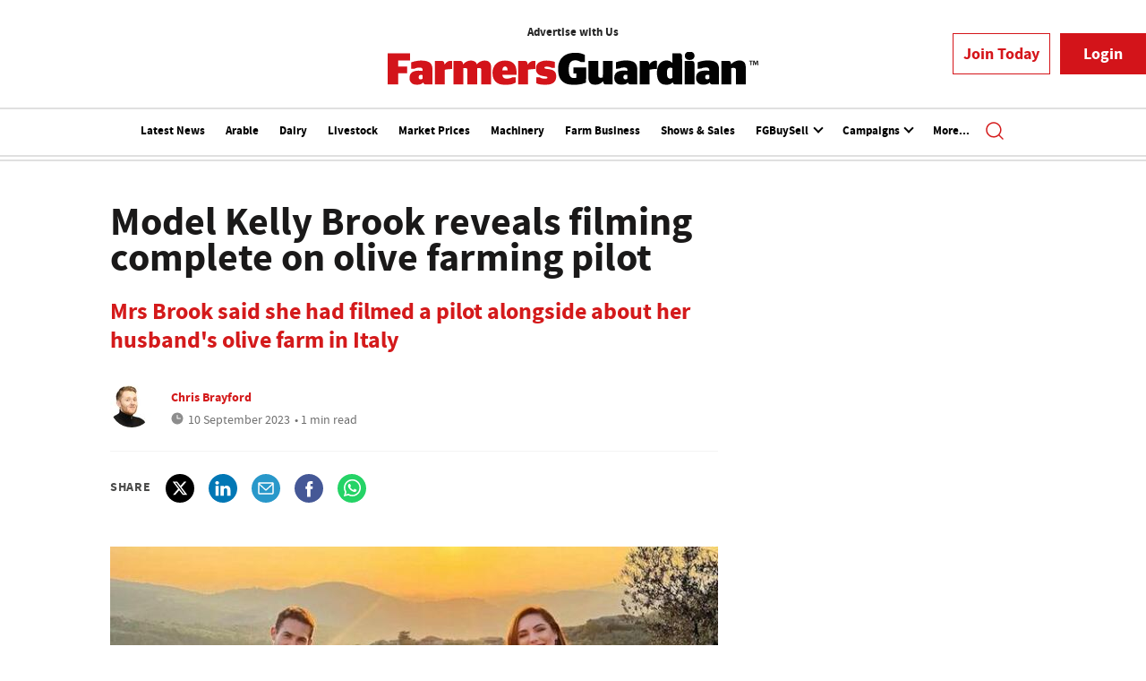

--- FILE ---
content_type: text/html; charset=utf-8
request_url: https://www.farmersguardian.com/news/4124199/model-kelly-brook
body_size: 17960
content:
<!DOCTYPE html>
<html class="no-js" itemscope itemtype="https://schema.org/WebPage" lang="en" prefix="og: https://ogp.me/ns#">

<head>
    <meta name="Powered By" content="Kreatio Platform" />
  <link rel="canonical" href="https://www.farmersguardian.com/news/4124199/model-kelly-brook"/>
  <!-- Plugin: FlipClock.JS -->
  <link rel="stylesheet" href="https://assets.farmersguardian.com/production/agriconnect/plugins/flipclock/flipclock.css">
  <script src="https://assets.farmersguardian.com/production/agriconnect/plugins/flipclock/flipclock.js"></script>
  <!-- End Plugin: FlipClock.JS -->
  



	<script>
		universal_variable_string = '{"page":{"url":"https://www.farmersguardian.com/news/4124199/model-kelly-brook","title":"Model Kelly Brook reveals filming complete on olive farming pilot","description":"","type":"article","category":"entertainment","premain":"farm-life","parentcategory":"farm-life","id":"4124199","environment":"live","site":"Farmers Guardian","platform":"Desktop","subtype":null},"content":{"article":"news","source":"Farmers Guardian","author":"chris-brayford","medium":"text","published":"2023-09-10T12:00:25+01:00","tag":[],"image":"https://image.chitra.live/api/v1/wps/b5c1a9c/551e104a-d684-4f2b-9672-dd4e409c4977/4/Kelly-Brook-185x114.jpeg","restriction":"default","barrier":"free","content_word_count":146}}';
	</script>

  <!-- Google Tag Manager -->
  <script>(function (w, d, s, l, i) {
      w[l] = w[l] || [];
      w[l].push({
          'gtm.start':
              new Date().getTime(), event: 'gtm.js'
      });
      var f = d.getElementsByTagName(s)[0],
          j = d.createElement(s), dl = l != 'dataLayer' ? '&l=' + l : '';
      j.async = true;
      j.src =
          'https://www.googletagmanager.com/gtm.js?id=' + i + dl;
      f.parentNode.insertBefore(j, f);
  })(window, document, 'script', 'dataLayer', 'GTM-WDVL9Z7S');</script>
  <!-- End Google Tag Manager -->
  <link rel="shortcut icon" href="https://assets.kreatio.net/farmers_guardian/icons/fg_favicon.ico" type="image/png">
  <link rel="preconnect" href="https://fonts.gstatic.com">
  <link href="https://fonts.googleapis.com/css2?family=Source+Sans+Pro:wght@300;400;600;700&display=swap" rel="stylesheet">
  <link rel="stylesheet" media="all" href="https://assets.kreatio.net/farmers_guardian/application-4eab305f235a6e84b3c405da2700933d52ba2d8d1b4aed2c261f6da78d786466.css"/>
  <!-- Google Tag Manager -->
<script>(function(w,d,s,l,i){w[l]=w[l]||[];w[l].push({'gtm.start':
        new Date().getTime(),event:'gtm.js'});var f=d.getElementsByTagName(s)[0],
    j=d.createElement(s),dl=l!='dataLayer'?'&l='+l:'';j.async=true;j.src=
    'https://www.googletagmanager.com/gtm.js?id='+i+dl;f.parentNode.insertBefore(j,f);
})(window,document,'script','dataLayer','GTM-TR6HGM');</script>
<!-- End Google Tag Manager -->
  <link rel="syndication-source" href="/news/4124199/model-kelly-brook" >
  <link rel="original-source" href="/news/4124199/model-kelly-brook" >
<meta http-equiv="Content-Type" content="text/html;charset=utf-8">
<meta http-equiv="X-UA-Compatible" content="IE=Edge">
<meta name="viewport" content="width=device-width, initial-scale=1.0">
<meta name="format-detection" content="telephone=no">
<meta name="HandheldFriendly" content="True">
  <meta name="google-site-verification" content="2G9fXBd-F353IzgexO1fzfh47jhZrKoGifYG_leYo24" />  <meta name="msvalidate.01" content="EBEF18626E74108AF52FD6A90AA49369" />  <title>Model Kelly Brook reveals filming complete on olive farming pilot | Farm News | Farmers Guardian </title>
  <meta name="description" content="Mrs Brook said she had filmed a pilot alongside about her husband&#39;s olive farm in Italy" >
  <meta name="keywords" content="Entertainment, ">

<meta name="generator" content="Kreatio Platform" >

  <meta name="DCSext.topics" content="">
  <meta property="article:modified_time" content="2023-09-10T12:00:36+01:00" >
  <meta property="article:published_time" content="2023-09-10T12:00:25+01:00">
  <meta name="news_keywords" content="Entertainment ,">
  <meta http-equiv="Set-Cookie" content="last_page_viewed=https://www.farmersguardian.com/news/4124199/model-kelly-brook;path=/;expires=2026-01-20 11:19:01 +0000;domain=.farmersguardian.com;"/>
    <meta http-equiv="Set-Cookie" content="last_visited_page=/news/4124199/model-kelly-brook;path=/;expires=2026-01-20 11:19:02 +0000;domain=.farmersguardian.com;">

<meta name="msapplication-TileImage" content="https://www.farmersguardian.com/png/favicons/mstile-144x144.png?100518">
<meta name="msapplication-TileColor" content="#">
<meta property="og:title" content="Model Kelly Brook reveals filming complete on olive farming pilot ">
<meta property="og:type" content="article">
<meta property="og:url" content="https://www.farmersguardian.com/news/4124199/model-kelly-brook">
  <meta property="og:image" content="https://image.chitra.live/api/v1/wps/49933e0/551e104a-d684-4f2b-9672-dd4e409c4977/4/Kelly-Brook-370x229.jpeg">
<meta property="og:site_name" content="">
  <meta property="og:description" content="Mrs Brook said she had filmed a pilot alongside about her husband&#39;s olive farm in Italy">
  <meta name="twitter:card" content="summary_large_image" />  <meta name="twitter:domain" content="//www.farmersguardian.com/" />  <meta name="twitter:url" content="https://www.farmersguardian.com/news/4124199/model-kelly-brook" />  <meta name="twitter:image" content="https://image.chitra.live/api/v1/wps/49933e0/551e104a-d684-4f2b-9672-dd4e409c4977/4/Kelly-Brook-370x229.jpeg" />  <meta name="twitter:description" content="Mrs Brook said she had filmed a pilot alongside about her husband&#39;s olive farm in Italy" />  <meta itemprop="headline" content="Model Kelly Brook reveals filming complete on olive farming pilot">
  <meta itemprop="description" content="A model, businesswoman, actor, and media personality has revealed she has filmed a project which will explore her connection to olive oil farming.

Kelly Brook, voted FHM&#39;s ‘sexiest woman of the year&#39; in 2005, said she filmed a pilot alongside her husband, Jeremy Parisi, to divulge about his family&#39;s olive farm in central Italy last year.  











View this post on Instagram

A post shared by Kelly Brook (@iamkb)

Having appeared on the likes of Strictly Come Dancing, Britain&#39;s Got Talent, 2003&#39;s The Italian Job and The Big Breakfast, Mrs Brook has said she was looking forward to learning more about farming olive oil.

Now a co-presenter on Heart London, Mrs Brook confirmed the pilot has not yet been made into a show for television but said it would be a ‘dream&#39; to share the ‘beauty&#39; of Italy and the olive harvest captured during filming.   ">
  <meta itemprop="image" content="https://image.chitra.live/api/v1/wps/49933e0/551e104a-d684-4f2b-9672-dd4e409c4977/4/Kelly-Brook-370x229.jpeg">
<link rel="preconnect" href="https://assets.kreatio.net/farmers_guardian">
<link rel="preconnect" href="https://www.incisive-events.com">
<link rel="preconnect" href="https://www.google-analytics.com">
<link rel="preconnect" href="https://www.googletagservices.com">
<link rel="preconnect" href="https://tpc.googlesyndication.com">
<link rel="preconnect" href="https://adservice.google.com">
<link rel="preconnect" href="https://adservice.google.co.uk">
<link rel="preconnect" href="https://js-agent.newrelic.com">
<link rel="preconnect" href="https://bam.nr-data.net">
<link rel="preconnect" href="https://d1l6p2sc9645hc.cloudfront.net">
<link rel="preconnect" href="https://data.gosquared.com">
<link rel="preconnect" href="https://data2.gosquared.com">
<link rel="preconnect" href="https://script.crazyegg.com">
<link rel="preconnect" href="https://cdn.adsafeprotected.com">
<link rel="preconnect" href="https://static.adsafeprotected.com">
<link rel="preconnect" href="https://pixel.adsafeprotected.com">
<link rel="preconnect" href="https://fw.adsafeprotected.com">
<link rel="preconnect" href="https://s0.2mdn.net">
<link rel="preconnect" href="https://asset.pagefair.com">
<link rel="preconnect" href="https://asset.pagefair.net">
<link rel="preconnect" href="https://stats.pagefair.com">
<link rel="preconnect" href="https://securepubads.g.doubleclick.net">
<link rel="preconnect" href="https://stats.g.doubleclick.net">
<link rel="preconnect" href="https://tag.onscroll.com">



  <link href="https://assets.incisivemedia.com/cdn/ux/live/farmers-guardian/styles/styles.css" media="all" rel="stylesheet" type="text/css">
<!--<link rel="stylesheet" media="all" href="https://assets.kreatio.net/bgn_redesign/application-130ad7195965074d0531591ff98770338a9eed527e980c254c6d7d5b035f0d0b.css"/>-->
  <script src="https://assets.incisivemedia.com/cdn/ux/live/farmers-guardian/scripts/jquery.min.js"></script>

<!-- Start SourcePoint Script -->

<script>function _typeof(t){return(_typeof="function"==typeof Symbol&&"symbol"==typeof Symbol.iterator?function(t){return typeof t}:function(t){return t&&"function"==typeof Symbol&&t.constructor===Symbol&&t!==Symbol.prototype?"symbol":typeof t})(t)}!function(){for(var t,e,o=[],n=window,r=n;r;){try{if(r.frames.__tcfapiLocator){t=r;break}}catch(t){}if(r===n.top)break;r=n.parent}t||(function t(){var e=n.document,o=!!n.frames.__tcfapiLocator;if(!o)if(e.body){var r=e.createElement("iframe");r.style.cssText="display:none",r.name="__tcfapiLocator",e.body.appendChild(r)}else setTimeout(t,5);return!o}(),n.__tcfapi=function(){for(var t=arguments.length,n=new Array(t),r=0;r<t;r++)n[r]=arguments[r];if(!n.length)return o;"setGdprApplies"===n[0]?n.length>3&&2===parseInt(n[1],10)&&"boolean"==typeof n[3]&&(e=n[3],"function"==typeof n[2]&&n[2]("set",!0)):"ping"===n[0]?"function"==typeof n[2]&&n[2]({gdprApplies:e,cmpLoaded:!1,cmpStatus:"stub"}):o.push(n)},n.addEventListener("message",(function(t){var e="string"==typeof t.data,o={};if(e)try{o=JSON.parse(t.data)}catch(t){}else o=t.data;var n="object"===_typeof(o)?o.__tcfapiCall:null;n&&window.__tcfapi(n.command,n.version,(function(o,r){var a={__tcfapiReturn:{returnValue:o,success:r,callId:n.callId}};t&&t.source&&t.source.postMessage&&t.source.postMessage(e?JSON.stringify(a):a,"*")}),n.parameter)}),!1))}();</script>

<script>
    window._sp_queue = [];
    window._sp_ = {
        config: {
            accountId: 1649,
            baseEndpoint: 'https://cdn.privacy-mgmt.com',
            propertyHref: 'https://farmersguardian.com',

            gdpr: {},
            events: {
                onMessageChoiceSelect: function () {
                },
                onMessageReady: function () {
                },
                onMessageChoiceError: function () {
                    console.log('[event] onMessageChoiceError', arguments);
                },
                onPrivacyManagerAction: function () {
                },
                onPMCancel: function () {
                },
                onMessageReceiveData: function () {
                },
                onSPPMObjectReady: function () {
                },
                onConsentReady: function (consentUUID, euconsent) {
                },
                onError: function () {
                    console.log('[event] onError', arguments);
                },
            }
        }
    }

</script>
<script src='https://cdn.privacy-mgmt.com/unified/wrapperMessagingWithoutDetection.js' async></script>

<!-- End SourcePoint Script -->

  <script src="https://assets.incisivemedia.com/cdn/ux2021/javascript/live/farmers_guardian/javascript-farmers_guardian.head.min.js"></script>




    <script src="https://assets.incisivemedia.com/cdn/ux/live/farmers-guardian/scripts/function.js"></script>
    <script src="https://assets.incisivemedia.com/cdn/ux/live/farmers-guardian/scripts/tracking.js"></script>
  <style>
      .audio-tracker {
          display: flex;
          width: 100%;
          max-width: 600px;
          gap: 12px;
          padding: 18px;
          background: #F4F4F4;
          border-radius: 6px;
          align-items: center;
          margin-bottom: 1em;
          body {
              font-family: "Segoe UI", sans-serif;
              background: #f7f9fc;
              padding: 2em;
              color: #333;
              display: flex;
              flex-direction: column;
              align-items: center;
          }

          h1 {
              font-size: 1.8rem;
              margin-bottom: 0.5rem;
          }



          #playBtn {
              width: 57px;
              height: 57px;
              border-radius: 50%;
              background: #D41A1B;
              color: white;
              border: none;
              cursor: pointer;
              display: flex;
              align-items: center;
              justify-content: center;
          }

          #progress-container {
              width: 100%;
              background: #fff;
              height: unset;
              border-radius: 6px;
              margin-top: 6px;
          }
          strong {
              font-size: 14px;
          }

          #progress-bar {
              height: 100%;
              width: 0%;
              background: #D41A1B;
              border-radius: 6px;
              transition: width 0.12s linear;
          }

          #time-display {
              margin-top: 8px;
              font-size: 14px;
              color: #333;
          }

          textarea {
              width: 100%;
              max-width: 600px;
              height: 220px;
              padding: 1em;
              border-radius: 8px;
              border: 1px solid #ccc;
              box-sizing: border-box;
              font-size: 0.95rem;
          }
      }
  </style>
</head>

<body
  >
<!-- Google Tag Manager (noscript) -->
<noscript>
  <iframe src="https://www.googletagmanager.com/ns.html?id=GTM-WDVL9Z7S"
          height="0" width="0" style="display:none;visibility:hidden"></iframe>
</noscript>
<!-- End Google Tag Manager (noscript) -->
<!-- Google Tag Manager (noscript) -->
<noscript>
  <iframe src="https://www.googletagmanager.com/ns.html?id=GTM-TR6HGM"
          height="0" width="0" style="display:none;visibility:hidden"></iframe>
</noscript>
<!-- End Google Tag Manager (noscript) -->
<div
  itemscope itemtype="http://schema.org/NewsArticle"
  id="wrapper">
  <div id="rdm-above-header"></div>
  <div class="site-topper-ad">
    <div id="rdm-site-topper"></div>
  </div>

  <div id="rdm-wallpaper" class="ad-slot-wallpaper"></div>
<div id="rdm-above-login-buttons-one"></div>
<div class="fmg-header">
    <!-- Component :: Header-User-Login--> 
<div class="top_header bhide-768">
  <div class="container-fluid">
      <!-- Component :: Header-Date-Weather--> 
<div class="remote_component" id = 76f9cb75-c301-0bab-7e47-86259d23a08d></div>


<span class="logo">
     <!-- Component :: Home-Countries--> 
<ul class="region-nav">
<li><a href="https://agrc.im/uidi7">Advertise with Us</a></li>
</ul>
<!-- Old countries nav
<ul class="region-nav">
<li><a href="https://www.farmersguardian.com/england?utm_source=farmersguardian&amp;utm_medium=web&amp;utm_campaign=country-header">ENGLAND</a></li>
<li><a href="https://www.farmersguardian.com/scotlandhub?utm_source=farmersguardian&amp;utm_medium=web&amp;utm_campaign=country-header">SCOTLAND</a></li>
<li><a href="https://www.farmersguardian.com/wales?utm_source=farmersguardian&amp;utm_medium=web&amp;utm_campaign=country-header">WALES</a></li>
<li><a href="https://www.farmersguardian.com/ireland?utm_source=farmersguardian&amp;utm_medium=web&amp;utm_campaign=country-header">N.IRELAND</a></li>
</ul>-->


  <a href="/"> <img alt="farmers_guardian_logo" width="414" src="https://assets.kreatio.net/farmers_guardian/svg/fmg-new-logo-tm.svg"></a>
</span>

<div class="login_bar" id="login">
  <a href="https://www.farmersguardian.com/membership" class="btn btn-secondary" role="button" aria-pressed="true">Join Today</a>
  <div class="btn-group login-drop-menus">
    <a  href="https://account.farmersguardian.com/login?retUrl=https://www.farmersguardian.com/news/4124199/model-kelly-brook" type="button" class="btn btn-primary">Login</a>
  </div>
</div>
<div class="logged_bar" id="user" style="display: none">
  <a href="/manage_account#myaccount" class="user-info"></a>
  <div id="rdm-above-user-menu">&nbsp;</div>
  <ul class="header-tools-content individual" style="display: none">
    <li>
      <ul class="user-menu">
        <li><b>Your Premium Content</b></li>
        <li><a target="_blank" href="https://account.farmersguardian.com/myaccount ">My Membership</a></li>
        <li><a href="https://www.farmersguardian.com/future-farming-hub">Exclusive Content</a></li>
        <li><a href="/member/farmers-guardian-app">Farmers Guardian App</a></li>
        <li><a href="/digitalfgmagazine">Farmers Guardian Digital Edition</a></li>
        <li><a href="/arable-farming-magazine">Arable Farming Magazine</a></li>
        <li><a href="/dairy-farmer">Dairy Farmer Magazine</a></li>
        <li><a class="sign-out-user-link" title="Sign out" href="/logout">Sign out</a></li>
      </ul>
    </li>
  </ul>
  <div id="rdm-below-user-menu">&nbsp;</div>

</div>

  </div>
</div>



    <!-- Component :: Header-Main-Navigation--> 
<nav class="navbar navbar-default navbar-trans navbar-expand-lg sticky-menu nav-extra-border">
  <div class="container-fluid search-dropdown">
    <div class="bshow-768">
      <div class="nav-logo">
        <a href="/">
          <img src="https://assets.kreatio.net/farmers_guardian/svg/fmg-new-logo-tm.svg" alt="logo" width="244">
        </a>
      </div>
    </div>
    <div class="menu-right">
      <div class="mobile-search">
        <ul>
          <li class="nav-item dropdown">
            <a class="nav-link dropdown-toggle search-icon-dropdown" href="#" role="button" data-toggle="dropdown" aria-haspopup="true" aria-expanded="false">
              <span><img alt="logo" src="//assets.kreatio.net/farmers_guardian/png/search.png"></span>
            </a>
            <div class="dropdown-menu">
              <div class="container-fluid mob-dropdown-search">
                <div class="search-container ">
                  <p>Search Farmers Guardian</p>
                  <form id="search_form" action="/search" accept-charset="UTF-8" method="get">
                    <input id="search_header1" type="search" name="query" value="" required="" class="dropdown-searchbox" placeholder="Search here...">
                    <input type="hidden" name="per_page" id="per_page1" value="24" class="hidden_style">
                    <input type="hidden" name="sort" id="sort1" value="relevance1" class="hidden_style">
                    <input type="hidden" name="date" id="date1" value="this_year" class="hidden_style">
                    <button type="submit" class="search-image-dropdown">Search<span class="dropdown-search-icon"><img src="https://assets.kreatio.net/farmers_guardian/png/union.png" alt="farmersguardian"></span>
                    </button>
                  </form>
                </div>
                <div class="incisivemedia-mobile">
                  <div class="search_sponsor_min">
                  </div>
                </div>
              </div>
            </div>
          </li>
        </ul>
      </div>
      <button class="navbar-toggler collapsed" type="button" data-toggle="collapse" data-target="#navbarSupportedContent" aria-controls="navbarSupportedContent" aria-expanded="false" aria-label="Toggle navigation">
        <span class="navbar-toggler-icon"></span>
      </button>
    </div>
    <div class="collapse navbar-collapse ms-auto" id="navbarSupportedContent">
      <ul class="navbar-nav ms-auto">
            <li class="nav-item active">
              <a title="" class="nav-link" href="/type/news">Latest News</a>
            </li>
            <li class="nav-item active">
              <a title="" class="nav-link" href="/arable-news-hub">Arable</a>
            </li>
            <li class="nav-item active">
              <a title="" class="nav-link" href="/dairy-news-hub">Dairy</a>
            </li>
            <li class="nav-item active">
              <a title="" class="nav-link" href="/livestock-news-hub">Livestock</a>
            </li>
            <li class="nav-item active">
              <a title="" class="nav-link" href="/market-prices-hub">Market Prices</a>
            </li>
            <li class="nav-item active">
              <a title="" class="nav-link" href="/machinery-news-hub">Machinery</a>
            </li>
            <li class="nav-item active">
              <a title="" class="nav-link" href="/farm-business-news-hub">Farm Business</a>
            </li>
            <li class="nav-item active">
              <a title="" class="nav-link" href="/shows-sales">Shows &amp; Sales</a>
            </li>
            <li class="nav-item dropdown arrowfixed">
              <a class="nav-link dropdown-toggle" href="#" role="button" data-toggle="dropdown" aria-haspopup="true" aria-expanded="false">
                FGBuySell
              </a>
              <div class="dropdown-menu">
                <div class="container-fluid">
                  <div class="tertiary-menup topic">
                      <!-- Component :: fgbuysell-menu--> 
<div class="container-fluid">
<div class="tertiary-menup">
<div class="main-navigation">
<div id="buysell-navi-intro">
<img id="buysell-navi-logo-desktop" src="https://assets.incisivemedia.com/production/fg/buysell-logo.svg" width="228" alt="buysell-logo"> <img id="buysell-navi-logo-mobile" src="https://assets.incisivemedia.com/production/fg/buysell-logo-reverse.svg" width="228" alt="buysell-logo">
<h4 class="buysell-navi-text">Agriculture's National Classifieds</h4>
<p class="buysell-navi-text">Call <span class="buysell-navi-text-emphasis">01772 799500</span> and place your ad today!</p>
<p class="buysell-navi-text">Find new and used <a href="https://www.farmersguardian.com/classifieds/farm-machinery">Farm Machinery</a>,<a href="https://www.farmersguardian.com/classifieds/farm-equipment">Farm Equipment</a>, <a href="https://www.farmersguardian.com/classifieds/livestock">Livestock</a> and <a href="https://www.farmersguardian.com/classifieds/farming-property">Property for sale</a></p>
</div>
</div>
<div class="main-navigation">
<h4 class="buysell-navi-header">New and Used Farm Machinery</h4>
<div class="sub-part-navigation">
<ul>
<li><a href="https://www.farmersguardian.com/classifieds/new-and-used-tractors-for-sale">Tractors for sale</a></li>
<li><a href="https://www.farmersguardian.com/classifieds/tractor-trailers-for-sale">Trailers</a></li>
<li><a href="https://www.farmersguardian.com/classifieds/hedge-cutters-for-sale">Hedge cutters</a></li>
<li><a href="https://www.farmersguardian.com/classifieds/sprayers-spreaders-for-sale">Sprayers and Spreaders</a></li>
<li><a href="https://www.farmersguardian.com/classifieds/used-muck-and-slurry-equipment-for-sale">Muck and slurry equipment</a></li>
<li><a href="https://www.farmersguardian.com/classifieds/used-grassland-equipment-for-sale">Grassland</a></li>
<li><a href="https://www.farmersguardian.com/classifieds/used-drills-and-planters-for-sale">Drills and planters</a></li>
<li><a href="https://www.farmersguardian.com/classifieds/used-cultivators-for-sale">Cultivators</a></li>
<li><a href="https://www.farmersguardian.com/classifieds/used-combines-for-sale">Combines</a></li>
</ul>
</div>
</div>
<div class="main-navigation">
<h4 class="buysell-navi-header">Farm Equipment</h4>
<div class="sub-part-navigation">
<ul>
<li><a href="https://www.farmersguardian.com/classifieds/dairy-equipment-for-sale">Dairy equipment for sale</a></li>
<li><a href="https://www.farmersguardian.com/classifieds/livestock-equipment-for-sale">Livestock equipment</a></li>
<li><a href="https://www.farmersguardian.com/classifieds/feeding-and-bedding-equipment-for-sale">Feeding &amp; bedding equipment</a></li>
</ul>
</div>
<br>
<h4 class="buysell-navi-header">Livestock</h4>
<div class="sub-part-navigation">
<ul>
<li><a href="https://www.farmersguardian.com/classifieds/beef-cattle-for-sale">Beef cattle for sale</a></li>
<li><a href="https://www.farmersguardian.com/classifieds/dairy-cattle-for-sale">Dairy cattle</a></li>
<li><a href="https://www.farmersguardian.com/classifieds/dogs-and-pets-for-sale">Dogs &amp; pets</a></li>
<li><a href="https://www.farmersguardian.com/classifieds/sheep-for-sale">Sheep</a></li>
</ul>
</div>
</div>
<div class="main-navigation">
<h4 class="buysell-navi-header">Farm Property for Sale</h4>
<div class="sub-part-navigation">
<ul>
<li><a href="https://www.farmersguardian.com/classifieds/farms-and-property-for-sale">Farms and property for sale</a></li>
<li><a href="https://www.farmersguardian.com/classifieds/grazing-land-for-sale">Grazing land</a></li>
<li><a href="https://www.farmersguardian.com/classifieds/land-for-sale">Land for sale</a></li>
<li><a href="https://www.farmersguardian.com/classifieds/farming-property-wanted">Farming property wanted</a></li>
</ul>
</div>
</div>
</div>
</div>


                  </div>
                </div>
              </div>
            </li>
            <li class="nav-item dropdown arrowfixed">
              <a class="nav-link dropdown-toggle" href="#" role="button" data-toggle="dropdown" aria-haspopup="true" aria-expanded="false">
                Campaigns
              </a>
              <div class="dropdown-menu">
                <div class="container-fluid">
                  <div class="tertiary-menup topic">
                      <!-- Component :: discover-menu--> 
<div class="container-fluid">
<div class="tertiary-menup">
<div class="main-navigation">
<div class="sub-part-navigation">
<ul class="sub-part-nav1">
<li><a href="https://www.farmersguardian.com/farm24">#FARM24/24 Hours in Farming </a></li>
<li><a href="https://view.farmersguardian.com/boehringer-ingelheim-beat-the-parasites">Beat the Parasites</a></li>
<li><a href="https://view.farmersguardian.com/bidwells-unlocking-land-value-protecting-your-legacy/p/1">Bidwells - unlocking land value</a></li>
<li><a href="https://www.farmersguardian.com/bvd">BVD</a></li>
<li><a href="https://www.farmersguardian.com/bettersilage">Campaign For Better Silage</a></li>
<li><a href="https://view.farmersguardian.com/cla-the-future-of-land-use/p/1">CLA Diversification</a></li>
</ul>
</div>
</div>
<div class="main-navigation">
<div class="sub-part-navigation">
<ul class="sub-part-nav1">
<li><a href="https://www.farmersguardian.com/sponsored-hub/volac">Cut to Clamp</a></li>
<li><a href="https://www.farmersguardian.com/sponsored-hub/farmingcan">FarmingCAN</a></li>
<li><a href="https://www.farmersguardian.com/future-farming">Future of Farming</a></li>
<li>
<a target="_blank" href="https://view.farmersguardian.com/unlocking-the-potential-of-your-grassland/p/1" rel="noopener">Grassland</a> </li>
<li><a href="https://www.farmersguardian.com/sponsored-hub/maize-crop-watch">Maize Crop Watch</a></li>
<li><a href="https://www.farmersguardian.com/sponsored-hub/metacam">Metacam</a></li>
</ul>
</div>
</div>
<div class="main-navigation">
<div class="sub-part-navigation">
<ul class="sub-part-nav1">
<li><a href="https://www.farmersguardian.com/sponsored-hub/msd-sensehub">MSD Sensehub</a></li>
<li><a href="https://www.farmersguardian.com/familyfarms">Save Britain's Family Farms</a></li>
<li><a href="https://www.farmersguardian.com/sponsored-hub/ssff">SSFF</a></li>
<li><a href="https://view.farmersguardian.com/virbac-dairy-bitesize">Virbac Calf Care Solutions</a></li>
<li><a href="https://view.farmersguardian.com/virbac-multimin-focus/p/1?">Virbac Multimin</a></li>
<li><a href="https://view.farmersguardian.com/focus-on-youngstock-2025/p/1">Youngstock in Focus</a></li>
</ul>
</div>
</div>
</div>
</div>


                  </div>
                </div>
              </div>
            </li>
            <li class="nav-item active">
              <a title="" class="nav-link" href="/careers">Careers</a>
            </li>
            <li class="nav-item active">
              <a title="" class="nav-link" href="/jobs-in-agriculture">Jobs</a>
            </li>
            <li class="nav-item active">
              <a title="" class="nav-link" href="/podcasts">Podcasts</a>
            </li>
        <li class="nav-item dropdown dd-hide-arrow">
          <a class="nav-link dropdown-toggle" href="#" role="button" data-toggle="dropdown" aria-haspopup="true" aria-expanded="false">
            More...
          </a>
          <div class="dropdown-menu more-dropdownp">
            <div class="container-fluid">
              <div class="tertiary-menup">
                  <!-- Component :: more-menu--> 
<div class="container-fluid">
<div class="tertiary-menup">
<div class="main-navigation">
<div class="sub-part-navigation">
<ul class="sub-part-nav1">
<li><a href="https://www.farmersguardian.com/category/arable/agronomy">Agronomy</a></li>
<li><a href="https://www.farmersguardian.com/opinion-blogs">Blogs</a></li>
<li><a href="https://www.farmersguardian.com/category/arable/crop-protection">Crop protection</a></li>
<li><a href="https://www.farmersguardian.com/category/farm-life/diversification">Diversification</a></li>
<li><a href="https://www.farmersguardian.com/category/farm-life/education">Education</a></li>
</ul>
</div>
</div>
<div class="main-navigation">
<div class="sub-part-navigation">
<ul class="sub-part-nav1">
<li><a href="https://www.farmersguardian.com/category/farm-life/environment">Environment &amp; Net Zero</a></li>
<li><a href="https://www.farmersguardian.com/events">Events</a></li>
<li><a href="https://www.farmersguardian.com/farm-futures-hub">Farm Futures Hub</a></li>
<li><a href="https://www.farmersguardian.com/farm-life">Farm Life</a></li>
<li><a href="https://www.farmersguardian.com/category/farm-business/funding">Grants &amp; Funding</a></li>
</ul>
</div>
</div>
<div class="main-navigation">
<div class="sub-part-navigation">
<ul class="sub-part-nav1">
<li><a href="https://careers.jobsinagriculture.com/">Jobs</a></li>
<li><a href="https://www.farmersguardian.com/category/farm-business/legislation">Legislation</a></li>
<li><a href="https://www.farmersguardian.com/podcasts">Podcasts</a></li>
<li><a href="https://www.farmersguardian.com/category/farm-business/politics">Politics</a></li>
<li><a href="https://www.farmersguardian.com/category/farm-business/prices-trends">Prices &amp; Trends</a></li>
</ul>
</div>
</div>
<div class="third-column-hide">
<div class="main-navigation">
<div class="sub-part-navigation">
<ul class="sub-part-nav1">
<li><a href="https://www.farmersguardian.com/category/farm-life/rural-crime">Rural crime</a></li>
<li><a href="https://www.farmersguardian.com/category/campaigns/take-the-lead">Take the lead</a></li>
<li><a href="https://www.farmersguardian.com/video">Videos</a></li>
<li><a style="background-color: #cc1418; color: white; padding: 2px 5px 3px 5px" href="https://www.farmersguardian.com/games-eweknowit">Word game</a></li>
</ul>
</div>
</div>
</div>
</div>
</div>


              </div>
            </div>
          </div>
        </li>
      </ul>
      <ul class="desktop_search">
        <li class="nav-item dropdown dd-hide-arrow ml-3">
          <a class="nav-link dropdown-toggle" href="#" role="button" data-toggle="dropdown" aria-haspopup="true" aria-expanded="false">
            <span class="ml-0"><img alt="logo" src="https://assets.kreatio.net/farmers_guardian/png/search.png"></span>
          </a>
          <div class="dropdown-menu">
            <div class="container-fluid search-box">
              <div class="search_sponsor_max">
                
              </div>
              <div class="search-container ">
                <p>Search FarmersGuardian</p>
                <form id="search_form_bottom" action="/search" accept-charset="UTF-8" method="get">
                  <input id="search_header" type="search" name="query" value="" required="" class="dropdown-searchbox" placeholder="Search here...">
                  <input type="hidden" name="per_page" id="per_page" value="24" class="hidden_style">
                  <input type="hidden" name="sort" id="sort" value="relevance1" class="hidden_style">
                  <input type="hidden" name="date" id="date" value="this_year" class="hidden_style">
                  <button type="submit" class="search-image-dropdown">Search<span class="dropdown-search-icon"><img src="https://assets.kreatio.net/farmers_guardian/png/union.png" alt="farmersguardian_logo"></span>
                  </button>
                </form>
              </div>
              <a href="javascript:void(0)" class="close_search"><img alt="x" src="https://assets.kreatio.net/farmers_guardian/png/cross.png"></a>
            </div>
          </div>
        </li>
      </ul>
      <div class="mobile_view">
        <div class="login_bar_nav" id="login_nav">
          <a href="https://www.farmersguardian.com/membership" class="btn btn-secondary" role="button" aria-pressed="true">Join Today</a>
          <div class="btn-group login-drop-menus">
            <a href="https://account.farmersguardian.com/login?retUrl=https://www.farmersguardian.com/" type="button" class="btn btn-primary">Login</a>
          </div>
        </div>
        <div class="logged_bar" id="user_nav" style="display: none">
          <a href="/manage_account#myaccount" class="user-info"></a>
          <div id="rdm-above-user-menu">&nbsp;</div>
          <ul class="header-tools-content individual" style="display: none">
            <li>
              <ul class="user-menu">
                <li><b>Your Premium Content</b></li>
                <li><a href="https://account.farmersguardian.com/myaccount">My Membership</a></li>
                <li><a href="https://www.farmersguardian.com/future-farming-hub">Exclusive Content</a></li>
                <li><a href="/member/farmers-guardian-app">Farmers Guardian App</a></li>
                <li><a href="/digitalfgmagazine">Farmers Guardian Digital Edition</a></li>
                <li><a href="/arable-farming-magazine">Arable Farming Magazine</a></li>
                <li><a href="/dairy-farmer">Dairy Farmer Magazine</a></li>
                <li><a class="sign-out-user-link" title="Sign out" href="/logout">Sign out</a></li>
              </ul>
            </li>
          </ul>
        </div>
      </div>
    </div>
  </div>
</nav>


</div>

  <div class="upcoming-events-ticker">
  <div class="container-fluid">
    <ul>
      <li>
        <div id="rdm-event-ticker"></div>
      </li>
    </ul>
  </div>
</div>

  <div id="rdm-below-header"
       ></div>
  <div class="wrapper-container
     mt-5
    article-page
     ajax_search"
              >

      

<div class="container-fluid">
  <div class="row">
    <div class="common-left-hand-block col-lg-8">
      <div class="article-head-block">
        <h1 itemprop="name">Model Kelly Brook reveals filming complete on olive farming pilot</h1>
          <div class="article-sub-head">
            <h2>Mrs Brook said she had filmed a pilot alongside about her husband&#39;s olive farm in Italy</h2>
          </div>
              <div class="author">
      <div class="author-left">
        <a title="Chris Brayford" href="/author/5a8bcd35-688a-4ed5-9341-92c55b13678c/chris-brayford"><img class="author-pic" alt="Chris Brayford" src="https://image.chitra.live/api/v1/wps/e9931de/aa17be52-29d4-4973-a1db-4726b5466f3b/0/Chris-Brayford-160-2-roi-1-48x48.jpg" /></a>
      </div>
    <div class="author-right">
      <span itemprop="author" itemscope itemtype="http://schema.org/Person">
      <div itemprop="name" class="author-name">
        <a href="https://www.farmersguardian.com/author/5a8bcd35-688a-4ed5-9341-92c55b13678c/chris-brayford" itemprop="url">Chris Brayford</a>
      </div>
      </span>
      <div class="author-bio">
        
      </div>
      <div class="published">
        <img alt="clock" src="https://assets.kreatio.net/farmers_guardian/svg/clock.svg">

        <span itemprop="datePublished" content="2023-09-10T12:00:25+01:00">
                 10 September 2023
        </span> •
        1 min read
      </div>
    </div>
  </div>


        <div class="social-heading">
          <h4>Share</h4>
<ul class="social article-share">
    <li>
        <a class="socialshareicon twitter-icon" href="https://twitter.com/share?text=Model+Kelly+Brook+reveals+filming+complete+on+olive+farming+pilot&amp;url=https://www.farmersguardian.com/4124199/&via=farmersguardian" rel="nofollow" target="_blank">
    <img alt="twitter-icon" src="https://assets.kreatio.net/farmers_guardian/svg/article_twitter_x.svg">
  </a>

    </li>
    <li>
        <a class="socialshareicon linkedin icon" href="http://www.linkedin.com/shareArticle?mini=true&amp;url=https://www.farmersguardian.com/4124199&amp;title=Model+Kelly+Brook+reveals+filming+complete+on+olive+farming+pilot" rel="nofollow" target="_blank">
    <img alt="linkedin icon" src="https://assets.kreatio.net/farmers_guardian/svg/article-linkedin.svg">
  </a>


    </li>
    <li>
        <a class="socialshareicon email-icon" target="_blank" rel="nofollow" href="/cdn-cgi/l/email-protection#[base64]">
    <img alt="email-icon" src="https://assets.kreatio.net/farmers_guardian/svg/article-mail.svg">
  </a>

    </li>
    <li>
      <a class="socialshareicon facebook-icon" href="https://www.facebook.com/sharer.php?u=https://www.farmersguardian.com/4124199" rel="nofollow" target="_blank">
  <img alt="facebook-icon" src="https://assets.kreatio.net/farmers_guardian/svg/article-facebook.svg">
</a>

    </li>
    <li>
      <a class="socialshareicon whatsapp-icon" href="whatsapp://send?text=https://www.farmersguardian.com/4124199?utm_source%3DWhatsappshare%26utm_medium%3Dnative%26utm_campaign%3DNativeshare">
  <img alt="whatsapp-icon" src="https://assets.kreatio.net/farmers_guardian/svg/article-whatsapp.svg">
</a>

    </li>
</ul>

        </div>
        <div id="rdm-rhc-below-article-share-top"></div>
      </div>
      <div class="article-content-block">
                  <div class="article-image">
    <img itemprop="image" alt="Kelly Brook confirmed she had filmed a pilot alongside her husband Jeremy Parisi about olive farming in Italy (Instagram: Kelly Brook)" title="Kelly Brook confirmed she had filmed a pilot alongside her husband Jeremy Parisi about olive farming in Italy (Instagram: Kelly Brook)" src="https://image.chitra.live/api/v1/wps/81b5042/551e104a-d684-4f2b-9672-dd4e409c4977/4/Kelly-Brook-679x419.jpeg" />
      <figure>
        <figcaption>
          <div class="image-caption">
            <span>Image:</span> <p>Kelly Brook confirmed she had filmed a pilot alongside her husband Jeremy Parisi about olive farming in Italy (Instagram: Kelly Brook)</p>
          </div>
        </figcaption>
      </figure>
  </div>


        <div id="rdm-rhc-below-article-summary" class="mt-5"></div>
        <div itemprop="articleBody" class="article-content">
    <p>A model, businesswoman, actor, and media personality has revealed she has filmed a project which will explore her connection to olive oil farming.</p>
<p>Kelly Brook, voted FHM's ‘sexiest woman of the year' in 2005, said she filmed a pilot alongside her husband, Jeremy Parisi, to divulge about his family's olive farm in central Italy last year.  </p>
    
<div  style="width: 300px;" class="left">
<div style="width: 300px;">
<blockquote class="instagram-media" style="background: #FFF; border: 0; border-radius: 3px; box-shadow: 0 0 1px 0 rgba(0,0,0,0.5),0 1px 10px 0 rgba(0,0,0,0.15); margin: 1px; max-width: 540px; min-width: 326px; padding: 0; width: calc(100% - 2px);" data-instgrm-captioned="" data-instgrm-permalink="https://www.instagram.com/p/CwuYA5pNns1/?utm_source=ig_embed&amp;utm_campaign=loading" data-instgrm-version="14">
<div style="padding: 16px;">
<div style="display: flex; flex-direction: row; align-items: center;">
<div style="background-color: #f4f4f4; border-radius: 50%; flex-grow: 0; height: 40px; margin-right: 14px; width: 40px;"></div>
<div style="display: flex; flex-direction: column; flex-grow: 1; justify-content: center;">
<div style="background-color: #f4f4f4; border-radius: 4px; flex-grow: 0; height: 14px; margin-bottom: 6px; width: 100px;"></div>
<div style="background-color: #f4f4f4; border-radius: 4px; flex-grow: 0; height: 14px; width: 60px;"></div>
</div>
</div>
<div style="padding: 19% 0;"></div>
<div style="display: block; height: 50px; margin: 0 auto 12px; width: 50px;"></div>
<div style="padding-top: 8px;">
<div style="color: #3897f0; font-family: Arial,sans-serif; font-size: 14px; font-style: normal; font-weight: 550; line-height: 18px;">View this post on Instagram</div>
</div>
<p style="color: #c9c8cd; font-family: Arial,sans-serif; font-size: 14px; line-height: 17px; margin-bottom: 0; margin-top: 8px; overflow: hidden; padding: 8px 0 7px; text-align: center; text-overflow: ellipsis; white-space: nowrap;"><a target="_blank" style="color: #c9c8cd; font-family: Arial,sans-serif; font-size: 14px; font-style: normal; font-weight: normal; line-height: 17px; text-decoration: none" href="https://www.instagram.com/p/CwuYA5pNns1/?utm_source=ig_embed&amp;utm_campaign=loading" rel="noopener">A post shared by Kelly Brook (@iamkb)</a></p>
    
</div>
</blockquote>
<script data-cfasync="false" src="/cdn-cgi/scripts/5c5dd728/cloudflare-static/email-decode.min.js"></script><script src="//www.instagram.com/embed.js" async=""></script>
</div>
</div>
<p>Having appeared on the likes of Strictly Come Dancing, Britain's Got Talent, 2003's The Italian Job and The Big Breakfast, Mrs Brook has said she was looking forward to learning more about farming olive oil.</p>
<p>Now a co-presenter on Heart London, Mrs Brook confirmed the pilot has not yet been made into a show for television but said it would be a ‘dream' to share the ‘beauty' of Italy and the olive harvest captured during filming.   </p>
</div>

        
        <div class="social-heading down">
          <h4>Share</h4>
<ul class="social article-share">
    <li>
        <a class="socialshareicon twitter-icon" href="https://twitter.com/share?text=Model+Kelly+Brook+reveals+filming+complete+on+olive+farming+pilot&amp;url=https://www.farmersguardian.com/4124199/&via=farmersguardian" rel="nofollow" target="_blank">
    <img alt="twitter-icon" src="https://assets.kreatio.net/farmers_guardian/svg/article_twitter_x.svg">
  </a>

    </li>
    <li>
        <a class="socialshareicon linkedin icon" href="http://www.linkedin.com/shareArticle?mini=true&amp;url=https://www.farmersguardian.com/4124199&amp;title=Model+Kelly+Brook+reveals+filming+complete+on+olive+farming+pilot" rel="nofollow" target="_blank">
    <img alt="linkedin icon" src="https://assets.kreatio.net/farmers_guardian/svg/article-linkedin.svg">
  </a>


    </li>
    <li>
        <a class="socialshareicon email-icon" target="_blank" rel="nofollow" href="/cdn-cgi/l/email-protection#[base64]">
    <img alt="email-icon" src="https://assets.kreatio.net/farmers_guardian/svg/article-mail.svg">
  </a>

    </li>
    <li>
      <a class="socialshareicon facebook-icon" href="https://www.facebook.com/sharer.php?u=https://www.farmersguardian.com/4124199" rel="nofollow" target="_blank">
  <img alt="facebook-icon" src="https://assets.kreatio.net/farmers_guardian/svg/article-facebook.svg">
</a>

    </li>
    <li>
      <a class="socialshareicon whatsapp-icon" href="whatsapp://send?text=https://www.farmersguardian.com/4124199?utm_source%3DWhatsappshare%26utm_medium%3Dnative%26utm_campaign%3DNativeshare">
  <img alt="whatsapp-icon" src="https://assets.kreatio.net/farmers_guardian/svg/article-whatsapp.svg">
</a>

    </li>
</ul>

        </div>
        <div id="rdm-rhc-below-article-share-bottom"></div>
        <div class="related-topics">
  <h4>
     Related Topics
  </h4>
    <ul>
            <li>
              <a category="#&lt;SiteMetaDataProxy:0x00007f3ed421f830&gt;" href="/category/farm-life/entertainment">Entertainment</a>
              <img alt="" src="https://assets.kreatio.net/farmers_guardian/png/vertical bar.png" />
            </li>
    </ul>
</div>

        <div id="rdm-rhc-below-article-related-topics"></div>
        <div class="pagination-article">
          <div class="left-click">
    <a href="/blog/4122632/talking-policy-matt-culley-issues-access-seed-treatments-eamus-parallel-imports-administrative">
      <h4>Previous Article</h4>
      <p>Talking policy with Matt Culley: Issues with access to seed treatments, EAMUs and parallel imports are largely administrative</p>
    </a>
</div>
<div class="right-click">
    <a href="/farmfutures/4131102/nfu-frustrated-sfi-delays-labour-reshuffle-farm-safety">
      <h4>Next Article</h4>
      <p>Week 17 - NFU frustrated over SFI delays, Labour reshuffle, Farm Safety </p>
    </a>
</div>

        </div>
        <div id="rdm-rhc-below-article-prev-next"></div>
      </div>
    </div>
      <div class="common-right-hand-block col-lg-4">
      <div class="rhs-img-block mb-5 ">
        <div class="common-header">
          <a href="" target="_blank"></a>
        </div>
        <a href="" target="_blank"><img alt="" src=""></a>
      </div>
    <div class="mtop bhide-768 mb-5">
      <div class="notice-slot-sidebar-big notice-block ">
        <div id="rdm-rhc-below-key-points"></div>
      </div>
    </div>
  <div id="rdm-rhc-fg-buy-sell" class="mb-5"></div>
    <!-- Component :: classified--> 
<div class="remote_component" id = bbb14086-0ce7-1fdb-12a1-d1ee75ed6784></div>


  <div class="mtop bhide-768">
    <div class="notice-slot-sidebar-big notice-block ">
      <div id="rdm-rhc-end-of-right-hand-column"></div>
    </div>
  </div>
</div>

  </div>
</div>
  <!-- Component :: More-On-Category--> 

<div class="container-fluid more-on" id="more-on">
    <h2>More on Entertainment</h2>
    <div class="row">
        <div class="big-article-Vlist col-lg-4 col-md-4 col-sm-12 col-12">
          <div class="big-article-left">

            <div class="">

                <a href="/news/4524018/clarksons-farm-confirmed-series-jeremy-clarkson-hints-seventh"><img alt="Clarkson&#39;s Farm confirmed for series six as Jeremy Clarkson hints at possible seventh" src="https://image.chitra.live/api/v1/wps/e4c8256/2cecb401-27c9-48ea-a239-6408527d24ed/1/Clarkson-s-Farm-Series-3-Prime-Video-Ellis-O-Brien-323x202.jpg" /><span class="audio-video-img"><span class="icon"></span></span></a>

            </div>
          </div>
          <div class="big-article-right">
            <div class="category">
              <a href="/category/farm-life/entertainment">Entertainment</a>

            </div>

            <h4>  <a title="Clarkson&#39;s Farm confirmed for series six as Jeremy Clarkson hints at possible seventh" class="" href="/news/4524018/clarksons-farm-confirmed-series-jeremy-clarkson-hints-seventh">Clarkson&#39;s Farm confirmed for series six as Jeremy Clarkson hints at possible seventh</a>
 </h4>

            

            <p>Award-winning farming show Clarkson&#39;s Farm has been confirmed for a sixth season, despite previous comments from Jeremy Clarkson that season five could mark the end of the show</p>

            <div class="author">
                
                <div class="author-name">
                  <a href="/author/32a3b51c-abe5-42cf-a813-224d4529e41d/tom-ryder">Tom Ryder</a>
                </div>

              <div class="published">
                <img alt="clock" src="https://assets.kreatio.net/farmers_guardian/svg/clock.svg">


                  10 January 2026
 •

                3 min read
              </div>
            </div>
          </div>
        </div>
        <div class="big-article-Vlist col-lg-4 col-md-4 col-sm-12 col-12">
          <div class="big-article-left">

            <div class="">

                <a href="/news/4523970/clarkson-farm-cheerful-charlie-run-31-miles-january-mnd"><img alt="Clarkson&#39;s Farm&#39;s Cheerful Charlie to run 31 miles in January for MND" src="https://image.chitra.live/api/v1/wps/e81bda9/04ad28ec-a283-4eda-8264-7dda28ba8661/0/charlie-ireland-2-323x202.jpg" /><span class="audio-video-img"><span class="icon"></span></span></a>

            </div>
          </div>
          <div class="big-article-right">
            <div class="category">
              <a href="/category/farm-life/entertainment">Entertainment</a>

            </div>

            <h4>  <a title="Clarkson&#39;s Farm&#39;s Cheerful Charlie to run 31 miles in January for MND" class="lock" href="/news/4523970/clarkson-farm-cheerful-charlie-run-31-miles-january-mnd">Clarkson&#39;s Farm&#39;s Cheerful Charlie to run 31 miles in January for MND</a>
 </h4>

            

            <p>The Motor Neurone Disease (MND) Association is running a challenge for people to run 31 miles to raise funds</p>

            <div class="author">
                <a title="Alex Black" href="/author/750fa8dc-eae8-461e-82b2-014fda33bd32/alex-black"><img alt="Alex Black" src="https://image.chitra.live/api/v1/wps/a033972/36d8648e-3de1-4cbe-ae47-d7f6b237e929/0/alex-black-24x24.jpeg" /></a>
                <div class="author-name">
                  <a href="/author/750fa8dc-eae8-461e-82b2-014fda33bd32/alex-black">Alex Black</a>
                </div>

              <div class="published">
                <img alt="clock" src="https://assets.kreatio.net/farmers_guardian/svg/clock.svg">


                  09 January 2026
 •

                1 min read
              </div>
            </div>
          </div>
        </div>
        <div class="big-article-Vlist col-lg-4 col-md-4 col-sm-12 col-12">
          <div class="big-article-left">

            <div class="">

                <a href="/news/4523432/best-clarkson-farm"><img alt="The best of Clarkson&#39;s Farm this year" src="https://image.chitra.live/api/v1/wps/8262116/1b6c397e-08e0-4c4e-86f5-c889c69aa92b/4/jeremy-clarkson-3-323x202.jpg" /><span class="audio-video-img"><span class="icon"></span></span></a>

            </div>
          </div>
          <div class="big-article-right">
            <div class="category">
              <a href="/category/farm-life/entertainment">Entertainment</a>

            </div>

            <h4>  <a title="The best of Clarkson&#39;s Farm this year" class="lock" href="/news/4523432/best-clarkson-farm">The best of Clarkson&#39;s Farm this year</a>
 </h4>

            

            <p>As the year comes to an end, we look back at Clarkson’s Farm most memorable moments </p>

            <div class="author">
                
                <div class="author-name">
                  <a href="/author/f2cbf7e6-51da-4c53-9769-026f92426e69/mia-willemsen">Mia Willemsen</a>
                </div>

              <div class="published">
                <img alt="clock" src="https://assets.kreatio.net/farmers_guardian/svg/clock.svg">


                  30 December 2025
 •

                3 min read
              </div>
            </div>
          </div>
        </div>
    </div>
</div>


<div id="rdm-rhc-below-article-more-on"></div>

  <!-- Component :: article-jobs--> 
<div class="remote_component" id = b22f02ce-7393-c7c5-ed47-6486d6eb5b7d></div>


<div class="container-fluid mb-5">
  <div class="notice-slot-full-below-header  bhide-768 notice-block">
    <div id="rdm-below-article-jobs"></div>
  </div>
</div>
  <!-- Component :: related-content--> 

  <div class="container-fluid" id="related-content">
    <div class="container-fluid full-width-responsive mb-5">
      <div class="video-audio-slider-block">
        <div class="common-header-content">
          <div class="common-header">
            Related Content
          </div>
        </div>
        <div class="slider-wrapper-block">
          <ul class="video-audio-slider">
              <li>
                <div class="most-read-content net-zero-content">
                  <div class="net-zero-left ">

                      <a href="/news/4524414/lamma-2026-fendt-500-vario-series"><img alt="LAMMA 2026: Fendt 500 Vario series" src="https://image.chitra.live/api/v1/wps/8ea761f/ea33237b-5e14-4962-9c26-64fbf715632b/1/Fendt-500-Lamma-2026-0744-1-230x142.jpg" /><span class="audio-video-img"><span class="icon"></span></span></a>


                  </div>
                  <div class="net-zero-right">
                    <h4>  <a title="LAMMA 2026: Fendt 500 Vario series" class="lock" href="/news/4524414/lamma-2026-fendt-500-vario-series">LAMMA 2026: Fendt 500 Vario series</a>
</h4>
                  </div>
                </div>
              </li>
              <li>
                <div class="most-read-content net-zero-content">
                  <div class="net-zero-left ">

                      <a href="/news/4524413/lamma-2026-cvt-valtra"><img alt="LAMMA 2026: CVT for Valtra G" src="https://image.chitra.live/api/v1/wps/f21b6c0/6a9e182e-ada1-4afc-9a9a-ed5db109947b/2/Valtra-G-series-230x142.jpg" /><span class="audio-video-img"><span class="icon"></span></span></a>


                  </div>
                  <div class="net-zero-right">
                    <h4>  <a title="LAMMA 2026: CVT for Valtra G" class="lock" href="/news/4524413/lamma-2026-cvt-valtra">LAMMA 2026: CVT for Valtra G</a>
</h4>
                  </div>
                </div>
              </li>
              <li>
                <div class="most-read-content net-zero-content">
                  <div class="net-zero-left ">

                      <a href="/news/4524425/lamma-2026-proforge-disc"><img alt="LAMMA 2026: Proforge Top Disc " src="https://image.chitra.live/api/v1/wps/fbef8ca/0052c578-3399-4eae-8728-cf9450ae5edd/4/LAMMA-2026-Proforge-Topdisc-230x142.jpg" /><span class="audio-video-img"><span class="icon"></span></span></a>


                  </div>
                  <div class="net-zero-right">
                    <h4>  <a title="LAMMA 2026: Proforge Top Disc " class="lock" href="/news/4524425/lamma-2026-proforge-disc">LAMMA 2026: Proforge Top Disc </a>
</h4>
                  </div>
                </div>
              </li>
              <li>
                <div class="most-read-content net-zero-content">
                  <div class="net-zero-left ">

                      <a href="/news/4524116/oxford-real-farming-conference-raises-issues-glyphosate"><img alt="Oxford Real Farming conference raises issues with glyphosate use" src="https://image.chitra.live/api/v1/wps/40c3a3c/9899a33e-4a7b-451c-a270-ba5987e655fe/3/glyphosate-spraying-230x142.jpg" /><span class="audio-video-img"><span class="icon"></span></span></a>


                  </div>
                  <div class="net-zero-right">
                    <h4>  <a title="Oxford Real Farming conference raises issues with glyphosate use" class="lock" href="/news/4524116/oxford-real-farming-conference-raises-issues-glyphosate">Oxford Real Farming conference raises issues with glyphosate use</a>
</h4>
                  </div>
                </div>
              </li>
              <li>
                <div class="most-read-content net-zero-content">
                  <div class="net-zero-left video-play">

                      <a href="/feature/4523976/cumbrian-farmer-john-hall-reflects-decades-stockmanship-reach-british-fatstock"><img alt="Cumbrian farmer John Hall reflects on eight decades of stockmanship to reach the top of British fatstock" src="https://image.chitra.live/api/v1/wps/a5d7b1c/317853e8-613f-4d5b-b608-722d7500bd53/12/John-Hall-230x142.jpg" /><span class="audio-video-img"><span class="icon"></span></span></a>


                  </div>
                  <div class="net-zero-right">
                    <h4>  <a title="Cumbrian farmer John Hall reflects on eight decades of stockmanship to reach the top of British fatstock" class="lock" href="/feature/4523976/cumbrian-farmer-john-hall-reflects-decades-stockmanship-reach-british-fatstock">Cumbrian farmer John Hall reflects on eight decades of stockmanship to reach the top of British fatstock</a>
</h4>
                  </div>
                </div>
              </li>
              <li>
                <div class="most-read-content net-zero-content">
                  <div class="net-zero-left video-play">

                      <a href="/news/4524280/fg-machinery-editors-picks-lamma"><img alt="FG machinery editor&#39;s top 6 picks from LAMMA" src="https://image.chitra.live/api/v1/wps/59261d9/1eb77dd6-ba89-46b4-8e08-82a151f69ba2/5/LAMMA-26-Mchale-Terradrive-Fusion-baler-230x142.jpg" /><span class="audio-video-img"><span class="icon"></span></span></a>


                  </div>
                  <div class="net-zero-right">
                    <h4>  <a title="FG machinery editor&#39;s top 6 picks from LAMMA" class="" href="/news/4524280/fg-machinery-editors-picks-lamma">FG machinery editor&#39;s top 6 picks from LAMMA</a>
</h4>
                  </div>
                </div>
              </li>
              <li>
                <div class="most-read-content net-zero-content">
                  <div class="net-zero-left video-play">

                      <a href="/news/4519548/lamma-2026-fendts-550hp-1052-vario"><img alt="LAMMA 2026: Fendt&#39;s 550hp 1052 Vario" src="https://image.chitra.live/api/v1/wps/4de0c6c/441be38f-5f23-4a32-816f-746e39383b43/0/Fendt-1052-230x142.jpg" /><span class="audio-video-img"><span class="icon"></span></span></a>


                  </div>
                  <div class="net-zero-right">
                    <h4>  <a title="LAMMA 2026: Fendt&#39;s 550hp 1052 Vario" class="lock" href="/news/4519548/lamma-2026-fendts-550hp-1052-vario">LAMMA 2026: Fendt&#39;s 550hp 1052 Vario</a>
</h4>
                  </div>
                </div>
              </li>
              <li>
                <div class="most-read-content net-zero-content">
                  <div class="net-zero-left video-play">

                      <a href="/news/4520037/lamma-2026-case-ih-optum-440"><img alt="LAMMA 2026: Case IH Optum 440" src="https://image.chitra.live/api/v1/wps/c76ab0a/1d72bc0c-6231-421a-bb4e-e09d337dd951/2/CASE-440-Lamma-2026-0513-230x142.jpg" /><span class="audio-video-img"><span class="icon"></span></span></a>


                  </div>
                  <div class="net-zero-right">
                    <h4>  <a title="LAMMA 2026: Case IH Optum 440" class="lock" href="/news/4520037/lamma-2026-case-ih-optum-440">LAMMA 2026: Case IH Optum 440</a>
</h4>
                  </div>
                </div>
              </li>
          </ul>
        </div>
      </div>
    </div>
  </div>



  <!-- Component :: also-on-farmers-guardian--> 
<div class="container-fluid" id="also-on-farmers-guardian">
  <div class="container-fluid full-width-responsive mb-5">
    <div class="video-audio-slider-block">
      <div class="common-header-content">
        <div class="common-header">
          Also on Farmers Guardian
        </div>
      </div>
      <div class="slider-wrapper-block">
        <ul class="video-audio-slider">
            <li>
              <div class="most-read-content net-zero-content">
                <div class="net-zero-left ">
                    <a href="/news/4523903/petition-stop-shotgun-licence-changes-100k-signatures-gov-focus-remains-public-safety"><img alt="Debate secured to stop &#39;rural antagonising&#39; shotgun licence merger" src="https://image.chitra.live/api/v1/wps/ad993b6/e46aff7f-a9cf-42f9-b0e7-9e2ef2ce7494/9/GettyImages-1092790444-230x142.jpg" /><span class="audio-video-img"><span class="icon"></span></span></a>

                </div>
                <div class="net-zero-right">
                  <h4>  <a title="Debate secured to stop &#39;rural antagonising&#39; shotgun licence merger" class="lock" href="/news/4523903/petition-stop-shotgun-licence-changes-100k-signatures-gov-focus-remains-public-safety">Debate secured to stop &#39;rural antagonising&#39; shotgun licence merger</a>
</h4>
                </div>
              </div>
            </li>
            <li>
              <div class="most-read-content net-zero-content">
                <div class="net-zero-left ">
                    <a href="/news/4524117/orfc-magic-trees-livestock"><img alt="ORFC: The magic of trees for livestock" src="https://image.chitra.live/api/v1/wps/f30c4fe/a1cf8861-df6b-40ea-a353-f59feb1dbee8/2/55030532303-d4676b5dd1-o-230x142.jpg" /><span class="audio-video-img"><span class="icon"></span></span></a>

                </div>
                <div class="net-zero-right">
                  <h4>  <a title="ORFC: The magic of trees for livestock" class="lock" href="/news/4524117/orfc-magic-trees-livestock">ORFC: The magic of trees for livestock</a>
</h4>
                </div>
              </div>
            </li>
            <li>
              <div class="most-read-content net-zero-content">
                <div class="net-zero-left ">
                    <a href="/news/4524376/semex-conference-weight-loss-medication-impacting-dairy-consumption"><img alt="Semex conference: How weight loss medication is impacting dairy consumption " src="https://image.chitra.live/api/v1/wps/9186bf4/e899da7c-8848-40a0-aab4-2080b2c7b1db/6/Christophe-Lafougere-2-230x142.png" /><span class="audio-video-img"><span class="icon"></span></span></a>

                </div>
                <div class="net-zero-right">
                  <h4>  <a title="Semex conference: How weight loss medication is impacting dairy consumption " class="lock" href="/news/4524376/semex-conference-weight-loss-medication-impacting-dairy-consumption">Semex conference: How weight loss medication is impacting dairy consumption </a>
</h4>
                </div>
              </div>
            </li>
            <li>
              <div class="most-read-content net-zero-content">
                <div class="net-zero-left ">
                    <a href="/blog/4524400/letters-gov-policies-farming-community-country-economy-food-security-benefiting"><img alt="Letters: &quot;If Gov policies are not in the interests of the farming community, the country, the economy or food security, just who is benefiting?&#39;" src="https://image.chitra.live/api/v1/wps/7ead96c/13e54ad7-a8aa-4aa3-8d12-85c4be6df0a0/0/LandscapeGettyImages-1365192559-230x142.jpg" /><span class="audio-video-img"><span class="icon"></span></span></a>

                </div>
                <div class="net-zero-right">
                  <h4>  <a title="Letters: &quot;If Gov policies are not in the interests of the farming community, the country, the economy or food security, just who is benefiting?&#39;" class="lock" href="/blog/4524400/letters-gov-policies-farming-community-country-economy-food-security-benefiting">Letters: &quot;If Gov policies are not in the interests of the farming community, the country, the economy or food security, just who is benefiting?&#39;</a>
</h4>
                </div>
              </div>
            </li>
            <li>
              <div class="most-read-content net-zero-content">
                <div class="net-zero-left ">
                    <a href="/news/4524432/lamma-2026-greentec-takes-razorback"><img alt="LAMMA 2026: GreenTec takes on Razorback" src="https://image.chitra.live/api/v1/wps/515d83f/d04a56d2-9a1b-438a-b10a-8ab9f28a64ac/1/Greentec-stand-001-230x142.jpg" /><span class="audio-video-img"><span class="icon"></span></span></a>

                </div>
                <div class="net-zero-right">
                  <h4>  <a title="LAMMA 2026: GreenTec takes on Razorback" class="lock" href="/news/4524432/lamma-2026-greentec-takes-razorback">LAMMA 2026: GreenTec takes on Razorback</a>
</h4>
                </div>
              </div>
            </li>
            <li>
              <div class="most-read-content net-zero-content">
                <div class="net-zero-left podcast">
                    <a href="/news/4524429/farmers-guardian-podcast-live-lamma-2026-farm-safety-market-conditions-fight-farmings-future"><img alt="The Farmers Guardian podcast: LIVE from LAMMA 2026 - farm safety, market conditions and the fight for farming&#39;s future" src="https://image.chitra.live/api/v1/wps/b909cbd/1c16de88-c95a-487d-be26-adac1f230b6b/1/lamma-podcast-collage-230x142.png" /><span class="audio-video-img"><span class="icon"></span></span></a>

                </div>
                <div class="net-zero-right">
                  <h4>  <a title="The Farmers Guardian podcast: LIVE from LAMMA 2026 - farm safety, market conditions and the fight for farming&#39;s future" class="" href="/news/4524429/farmers-guardian-podcast-live-lamma-2026-farm-safety-market-conditions-fight-farmings-future">The Farmers Guardian podcast: LIVE from LAMMA 2026 - farm safety, market conditions and the fight for farming&#39;s future</a>
</h4>
                </div>
              </div>
            </li>
            <li>
              <div class="most-read-content net-zero-content">
                <div class="net-zero-left ">
                    <a href="/news/4524422/beic-accuses-labour-duplicity-gov-ramps-imports-ukranian-eggs"><img alt=" BEIC accuses Labour of &#39;duplicity&#39; as Gov ramps up imports of Ukranian eggs " src="https://image.chitra.live/api/v1/wps/87beb63/0b3c9515-5083-4df0-a24c-54153931e0f9/9/p6-Eggs-D9-9RB-230x142.jpg" /><span class="audio-video-img"><span class="icon"></span></span></a>

                </div>
                <div class="net-zero-right">
                  <h4>  <a title=" BEIC accuses Labour of &#39;duplicity&#39; as Gov ramps up imports of Ukranian eggs " class="lock" href="/news/4524422/beic-accuses-labour-duplicity-gov-ramps-imports-ukranian-eggs"> BEIC accuses Labour of &#39;duplicity&#39; as Gov ramps up imports of Ukranian eggs </a>
</h4>
                </div>
              </div>
            </li>
            <li>
              <div class="most-read-content net-zero-content">
                <div class="net-zero-left ">
                    <a href="/news/4524416/lamma-2026-lucas-raptor-compact"><img alt="LAMMA 2026: Lucas G raptor compact" src="https://image.chitra.live/api/v1/wps/e8e3479/399c808f-d70a-47c1-9692-ac01537b1975/1/Lucas-Raptor-compact-230x142.jpg" /><span class="audio-video-img"><span class="icon"></span></span></a>

                </div>
                <div class="net-zero-right">
                  <h4>  <a title="LAMMA 2026: Lucas G raptor compact" class="lock" href="/news/4524416/lamma-2026-lucas-raptor-compact">LAMMA 2026: Lucas G raptor compact</a>
</h4>
                </div>
              </div>
            </li>
        </ul>
      </div>
    </div>
  </div>
</div>



<div class="container-fluid mb-5">
  <div class="notice-slot-full-below-header  bhide-768 notice-block">
    <div id="rdm-rhc-below-also-on"></div>
  </div>
</div>

<link href="//plugins.kreatio.net/media/mediaelementplayer.min.css" media="all" rel="stylesheet" type="text/css">
<style>
    .mejs__overlay-button {
        background-image: url("http://plugins.kreatio.net/media/mejs-controls.svg");
    }

    .mejs__overlay-loading-bg-img {
        background-image: url("http://plugins.kreatio.net/media/mejs-controls.svg");
    }

    .mejs__button > button {
        background-image: url("http://plugins.kreatio.net/media/mejs-controls.svg");
    }
</style>
<script data-cfasync="false" src="/cdn-cgi/scripts/5c5dd728/cloudflare-static/email-decode.min.js"></script><script src='//plugins.kreatio.net/media/mediaelement-and-player.min.js'></script>
<script>
    $('audio').mediaelementplayer({
        success: function (mediaElement, originalNode, instance) {
            // do things
        }
    });
</script>



    <div class="container-fluid mb-5">
      <div class="notice-slot-full-below-header notice-block pt-0">
        <div id="rdm-above-footer"></div>
      </div>
    </div>
  </div>
  <footer id="footer">
  <div class="container-fluid">
    <div class="row hr">
        <!-- Component :: footer-links--> 
<div class=" contact-us-block col-lg-6">
<div class=" order marginorder">
<ul class="adress">
<li><a href="https://www.farmersguardian.com/about-us" class="title">About us</a></li>
<li><a href="https://www.farmersguardian.com/advertise-with-us" class="title">Advertise with us</a></li>
<li><a target="_blank" href="https://www.agriconnect.com/careers" class="title" rel="noopener">Work for us</a></li>
<li><a href="javascript:void(0)" class="title" onclick="window._sp_.gdpr.loadPrivacyManagerModal(414643);">Privacy settings</a></li>
<li><a target="_blank" href="https://www.agriconnect.com/policies" class="title" rel="noopener">Terms &amp; Conditions</a></li>
</ul>
</div>
<div class="order  marginorder">
<ul class="adress">
<li><a href="https://www.farmersguardian.com/membership" class="title">Become a member</a></li>
<li><a target="_blank" href="https://mysubscription.farmers-guardian.com/login.aspx?" class="title" rel="noopener">Manage your membership</a></li>
<li><a href="https://www.farmersguardian.com/our-magazines" class="title">Our publications</a></li>
<li><a href="https://www.farmersguardian.com/events" class="title">Events</a></li>
<li><a target="_blank" href="https://www.fgbuyandsell.com" class="title" rel="noopener">FG Buy &amp; Sell</a></li>
</ul>
</div>
<div class="order  marginorder">
<ul class="adress">
<li><a target="_blank" href="https://www.agriconnect.com" class="title" rel="noopener">Agriconnect</a></li>
<li><a target="_blank" href="https://www.arc-network.com" class="title" rel="noopener">Arc Network</a></li>
<li><a target="_blank" href="https://www.auctionfinder.co.uk" class="title" rel="noopener">Auction Finder</a></li>
<li><a href="https://www.farmersguardian.com/contact" class="title">Contact us</a></li>
<li><a href="https://www.farmersguardian.com/faqs" class="title">FAQs</a></li>
</ul>
</div>
</div>


      <div class="col-lg-4 col-md-4 socialicons order mt-0 ">
  <div class="footerheading">FOLLOW US</div>
  <ul class="social">
    <li>
      <a href="https://twitter.com/farmersguardian" class="socialshareicon twitter40" target="_blank" aria-label="Twitter"></a>
    </li>
    <li class="bshow-575">
      <a href="https://briefing-media.msgfocus.com/k/Briefing-Media/fg_pref_centre" class="socialshareicon mail40" target="_blank"></a>
    </li>
    <li>
      <a href="https://www.facebook.com/FarmersGuardian/?locale=en_GB" class="socialshareicon facebookicon" target="_blank" aria-label="Facebook"></a>
    </li>
    <li>
      <a href="https://www.instagram.com/farmersguardian/" class="socialshareicon instgramicon" target="_blank" aria-label="Instagram"></a>
    </li>
    <li class="bshow-575">
      <a href="https://www.linkedin.com/company/farmers-guardian" class="socialshareicon linkin40" target="_blank" aria-label="Linkedin"></a>
    </li>
    <li class="bshow-575">
      <a href="https://www.youtube.com/@FarmersGuardian" class="socialshareicon youtubeicon" target="_blank" aria-label="Youtube"></a>
    </li>
    <li class="bshow-575">
      <a href="https://www.tiktok.com/@farmersguardian" class="socialshareicon tiktok40" target="_blank"></a>
    </li>
    <li>
      <a href="https://www.whatsapp.com/channel/0029VamTWVU6hENkkbMniQ0i" class="socialshareicon whatsappico" target="_blank"></a>
    </li>
  </ul>
</div>

    </div>
      <!-- Component :: footer-accreditations--> 
<div class="row row-reverse">
<div class=" contact-us-block socialiocns">
<div class="col-lg-12  margin-topicon mt-01 copyright">
<br>
<figure class="tinymce-insert-asset-left" ><img border="0" src="https://image.chitra.live/api/v1/wps/f138f28/b4139b4f-e919-4d63-b0a2-c55b9e83269c/1/colour-agri-1920x544.png" width="250" alt="null"></figure>
<p class="textcolor">All material is copyright Farmers Guardian Limited. Farmers Guardian and Farmersguardian.com are registered trademarks of Farmers Guardian Limited, Unit 4 Fulwood Park, Caxton Road, Fulwood, Preston, England, PR2 9NZ. Farmers Guardian Limited is registered in England and Wales with company registration number 07931451. Part of Arc network, <a target="_blank" href="https://www.arc-network.com" rel="noopener">www.arc-network.com</a>.</p>
</div>
</div>
</div>


  </div>
</footer>
  <meta itemprop="url" content="https://www.www.farmersguardian.com/news/4124199/model-kelly-brook">
  <span itemprop="publisher" itemscope itemtype="http://schema.org/Organization">
    <meta itemprop="name" content="Farmers guardian">
  </span>

</div>

  <!-- Component :: Abacus-Popup--> 
<div class="remote_component" id = 0d8ed408-5858-e104-e954-792f381a3045></div>



<script src="https://assets.kreatio.net/farmers_guardian/application-9a740a6342d5165d724c.js" defer></script>
<script src="https://assets.kreatio.net/farmers_guardian/jquery-validation.js" defer></script>
<script>
    jQuery(document).ready(function () {
        $("#login_barrier .login_submit").on("click", function () {
            $("span#login_error_message_teaser").html("").hide();
        });
    });

    function custom_method_for_search_image() {
        image_value = '';
        return image_value;
    }
</script>
    <script>$(function() { initializeGallery(1,1); });</script>

<script>
    jQuery(document).ready(function () {
        $("#login").hover(function () {
            $(".login-offset").hide();
        });

        function showMyAccount() {
            $(".individual").show();
            $(".user-info").html('My account');
            $("#user").removeClass("main-top-institution");
        }

        function showWelcome() {
            $("#login").hide();
            $("#register").hide();
            $("#user").show();
            $(".user-info").html('Welcome');
            $("#user").addClass("main-top-institution");
        }

        $("#user").hover(function (event) {
            event.preventDefault();
            if (getCookie("logged_in") == "true") {
                    $(".individual").show();
                }
        });
    });
</script>


  <script>
      $(document).ready(function () {
          var currentBlock = location.href.split('#')[1];
          if (currentBlock != undefined) {
              pageScroll(currentBlock);
          }
      });

      $('.article-page-body-content li a').on('click', function () {

          pageScroll($(this).attr('href').split('#')[1]);

      });

      function pageScroll(currentLink) {
          var height = '46';
          var $winWidth = $(window).width();
          if ($winWidth > 991) {
              $('html,body').animate({scrollTop: $('#' + currentLink).offset().top - height}, 'slow');
          } else {
              $('html,body').animate({scrollTop: $('#' + currentLink).offset().top - 50}, 'slow');
          }
      }
  </script>
  <script>
      $('.search_date,.search_sort').click(function(e){
          e.stopPropagation();
          var type = $(this).attr('data-id');
          if($(this).attr('data-con')=='sort'){
              $("#filters #sort").attr('value',type);
              $(".search_sort").parent().removeClass('sortby-selected');
              $(this).parent().addClass('sortby-selected');
          }else{
              $('.selected_date option[value='+ type +']').attr('selected','selected');
              $(".selected_date").val(type);
              $(".search_date").parent().removeClass('sortby-selected');
              $(this).parent().addClass('sortby-selected');
          }
          $("#filters").submit();
      });
      $(".selected_date").change(function(){
          var val = $(this).val()
          if(val==="all" || val==="this_year"){
              $(".sortbyrange .sortby-option").removeClass('sortby-selected');
              $(".sortbyrange .sortby-option[data-change="+ val +"]").addClass('sortby-selected');
          }
      });
  </script>



<div class="container"></div>
<script>
    /* metered access ajax and validation script */
    $("#metered_signup_btn").on("click", function (e) {
        $("#metered_signup").valid();
        if ($("#metered_signup").valid()) {
            let meter_name = $(this).parents('#metered_signup').find('#meeter_name').val();
            let meter_sur_name = $(this).parents('#metered_signup').find('#meeter_sur_name').val();
            let meter_email = $(this).parents('#metered_signup').find('#meeter_email').val();
            $.ajax({
                type: "POST",
                url: "/metered_subscriber_creation",
                data: {meter_name: meter_name, meter_sur_name: meter_sur_name, meter_email: meter_email},
                success: function (data) {
                    if (data.status == 200) {
                        window.open(data.url, "_self");
                    } else {
                        alert(data.message);
                    }
                },
                error(error) {
                    alert("Failed to create subscriber");
                }
            });
        }
    });
    $(function () {
        $.validator.addMethod("emailwithdomain", function (value, element) {
            return this.optional(element) || value.match(/^(([^<>()\[\]\\.,;:\s@"]+(\.[^<>()\[\]\\.,;:\s@"]+)*)|(".+"))@((\[[0-9]{1,3}\.[0-9]{1,3}\.[0-9]{1,3}\.[0-9]{1,3}])|(([a-zA-Z\-0-9]+\.)+[a-zA-Z]{2,}))$/);
        }, "Please provide valid emailid");
        $.validator.addMethod("lettersonly", function (value, element) {
            return this.optional(element) || /^[a-z\s]+$/i.test(value);
        }, "Only alphabetical characters");
        $("#metered_signup").validate({
            rules: {
                "meter_name": {
                    required: true,
                    lettersonly: true
                },
                "meter_sur_name": {
                    required: true,
                    lettersonly: true
                },
                "meter_email": {
                    required: true,
                    emailwithdomain: true,
                    email: true,
                }
            },
            messages: {
                "meter_name": {
                    required: "Please provide name",
                    lettersonly: "Only alphabets are allowed"
                },
                "meter_sur_name": {
                    required: "Please provide sur name",
                    lettersonly: "Only alphabets are allowed"
                },
                "meter_email": {
                    required: "Please provide email id",
                    emailwithdomain: "Please provide valid email id",
                    email: "Please provide valid email id",
                }
            }
        });
    });
</script>
<script>
    // metered access form validation
    $(function () {
        $.validator.addMethod("emailwithdomain", function (value, element) {
            return this.optional(element) || value.match(/^(([^<>()\[\]\\.,;:\s@"]+(\.[^<>()\[\]\\.,;:\s@"]+)*)|(".+"))@((\[[0-9]{1,3}\.[0-9]{1,3}\.[0-9]{1,3}\.[0-9]{1,3}])|(([a-zA-Z\-0-9]+\.)+[a-zA-Z]{2,}))$/);
        }, "Please provide valid emailid");
        $("#metered-access").validate({
            rules: {
                "meter_name": {
                    required: true,
                },
                "meter_sur_name": {
                    required: true,
                },
                "meter_email": {
                    required: true,
                    emailwithdomain: true,
                    email: true,
                }
            },
            messages: {
                "form_data[first_name]": {
                    required: "Please provide name",
                },
                "form_data[last_name]": {
                    required: "Please provide sur name",
                },
                "form_data[email_id]": {
                    required: "Please provide email id",
                    emailwithdomain: "Please provide valid email id",
                    email: "Please provide valid email id",
                }
            }
        });
    });
</script>
  <script>
      $(document).ready(function () {
          if ($('.remote_component').length > 0) {
              $(".remote_component").each(function () {
                  var id = $(this).attr('id');
                  var page_id = "5c398abf-e168-4a5d-9020-a4ce3821c1c3";
                  var data = {id: id, page_id: page_id};
                  $.ajax({
                      type: 'get',
                      dataType: 'html',
                      url: '/get_remote_component',
                      data: data,
                      beforeSend: function (xhr) {
                          xhr.setRequestHeader('X-CSRF-Token', $('meta[name="csrf-token"]').attr('content'));
                      },
                      success: function (data) {
                          $('#' + id).html(data);
                      }
                  });
              });
          }
      });
  </script>
<div class="kreatio-mostread" style="display:none">
    <img onerror="this.style.display=&#39;none&#39;" src="https://analytics-wrapper.kreatio.com/images/loading.gif?article_id=c989d73b-3817-4277-74ce-4a0f14a90143&amp;page_type=article_page" alt="Loading.gif?article id=c989d73b 3817 4277 74ce 4a0f14a90143&amp;page type=article page" />
  </div>

</body>
</html>


--- FILE ---
content_type: image/svg+xml
request_url: https://assets.kreatio.net/farmers_guardian/svg/mail40x40.svg
body_size: -39
content:
<svg  viewBox="0 0 40 40" fill="none" xmlns="http://www.w3.org/2000/svg">
  <path fill-rule="evenodd" clip-rule="evenodd" d="M40 20C40 31.0457 31.0457 40 20 40C8.9543 40 0 31.0457 0 20C0 8.9543 8.9543 0 20 0C31.0457 0 40 8.9543 40 20ZM9.16656 12.5001C9.16656 12.0398 9.53966 11.6667 9.9999 11.6667H29.9999C30.4601 11.6667 30.8332 12.0398 30.8332 12.5001V13.3293C30.8332 13.3319 30.8332 13.3344 30.8332 13.337V26.6667C30.8332 27.1087 30.6576 27.5327 30.3451 27.8452C30.0325 28.1578 29.6086 28.3334 29.1666 28.3334H10.8332C10.3912 28.3334 9.96728 28.1578 9.65472 27.8452C9.34216 27.5327 9.16656 27.1087 9.16656 26.6667V13.3336C9.16656 13.3333 9.16656 13.333 9.16656 13.3327V12.5001ZM10.8332 15.2278V26.6667H29.1666V15.2278L20.563 23.1144C20.2444 23.4064 19.7554 23.4064 19.4368 23.1144L10.8332 15.2278ZM28.7667 13.3334L19.9999 21.3696L11.2331 13.3334H28.7667Z" fill="#D92128"/>
</svg>


--- FILE ---
content_type: image/svg+xml
request_url: https://assets.kreatio.net/farmers_guardian/svg/podcast.svg
body_size: 231
content:
<svg viewBox="2 2 32 32" fill="none" xmlns="http://www.w3.org/2000/svg">
  <path d="M18 24.748C19.7894 24.7462 21.5051 24.0345 22.7705 22.7693C24.0359 21.5041 24.7478 19.7886 24.75 17.9991V8.99805C24.75 7.20784 24.0388 5.49095 22.773 4.22508C21.5071 2.95921 19.7902 2.24805 18 2.24805C16.2098 2.24805 14.4929 2.95921 13.227 4.22508C11.9612 5.49095 11.25 7.20784 11.25 8.99805V17.998C11.252 19.7877 11.9637 21.5034 13.2292 22.7689C14.4946 24.0343 16.2104 24.7461 18 24.748Z" fill="white"/>
  <path d="M28.1876 18.0057C27.8916 17.976 27.5957 18.0636 27.3635 18.2497C27.1314 18.4358 26.9815 18.7056 26.9462 19.001C26.6992 21.2007 25.6504 23.2322 24.0002 24.7075C22.35 26.1827 20.2141 26.9981 18.0006 26.998C15.7872 26.9979 13.6513 26.1821 12.0013 24.7067C10.3513 23.2313 9.30274 21.1996 9.05605 18.9999C9.01974 18.705 8.86958 18.436 8.63764 18.2502C8.4057 18.0644 8.11034 17.9767 7.8146 18.0057C7.51791 18.0387 7.24644 18.188 7.05981 18.421C6.87318 18.654 6.78665 18.9515 6.81923 19.2482C7.10561 21.8011 8.26136 24.1779 10.0925 25.9796C11.9237 27.7813 14.3189 28.8983 16.8761 29.1432V32.623C16.8761 32.9214 16.9946 33.2075 17.2056 33.4185C17.4166 33.6295 17.7028 33.748 18.0011 33.748C18.2995 33.748 18.5856 33.6295 18.7966 33.4185C19.0076 33.2075 19.1261 32.9214 19.1261 32.623V29.1434C21.6837 28.899 24.0794 27.782 25.9107 25.9799C27.742 24.1779 28.8975 21.8005 29.183 19.2472C29.2156 18.9505 29.129 18.6532 28.9423 18.4203C28.7557 18.1875 28.4842 18.0384 28.1876 18.0057Z" fill="white"/>
</svg>


--- FILE ---
content_type: image/svg+xml
request_url: https://assets.kreatio.net/farmers_guardian/svg/prev-next-arrow.svg
body_size: 556
content:
<svg viewBox="0 0 32 32" fill="none" xmlns="http://www.w3.org/2000/svg">
<path d="M17.2928 25.7071C17.1054 25.5196 17.0001 25.2652 17.0001 25C17.0001 24.7348 17.1054 24.4805 17.2928 24.2929L24.5858 17H5C4.73478 17 4.48043 16.8947 4.29289 16.7071C4.10536 16.5196 4 16.2652 4 16C4 15.7348 4.10536 15.4805 4.29289 15.2929C4.48043 15.1054 4.73478 15 5 15H24.5858L17.2928 7.70712C17.2 7.61425 17.1263 7.50401 17.0761 7.38268C17.0258 7.26135 17 7.1313 17 6.99998C17 6.86866 17.0259 6.73862 17.0761 6.61729C17.1264 6.49596 17.2 6.38573 17.2929 6.29287C17.3858 6.20001 17.496 6.12636 17.6173 6.07611C17.7387 6.02586 17.8687 5.99999 18 6C18.1314 6.00001 18.2614 6.02588 18.3827 6.07614C18.5041 6.1264 18.6143 6.20007 18.7072 6.29293L27.7072 15.2929C27.7104 15.2962 27.7131 15.2998 27.7163 15.3031C27.7361 15.3233 27.7552 15.3441 27.7732 15.366C27.7832 15.3782 27.792 15.3911 27.8014 15.4037C27.8115 15.4173 27.822 15.4306 27.8315 15.4447C27.8412 15.4592 27.8497 15.4743 27.8586 15.4893C27.8664 15.5023 27.8746 15.5151 27.8818 15.5286C27.8898 15.5436 27.8967 15.5591 27.9039 15.5744C27.9107 15.5887 27.9178 15.6027 27.9238 15.6173C27.9299 15.6321 27.9349 15.6472 27.9403 15.6623C27.9459 15.678 27.952 15.6936 27.9569 15.7097C27.9614 15.7247 27.9647 15.7399 27.9685 15.755C27.9727 15.7715 27.9773 15.7879 27.9806 15.8047C27.9841 15.8221 27.9861 15.8397 27.9887 15.8572C27.9908 15.872 27.9936 15.8864 27.995 15.9013C27.9983 15.9342 28 15.9671 28 16C28 16.033 27.9983 16.0659 27.995 16.0987C27.9936 16.1136 27.9908 16.1281 27.9887 16.1428C27.9862 16.1604 27.9841 16.1779 27.9806 16.1954C27.9773 16.2122 27.9727 16.2285 27.9685 16.245C27.9647 16.2602 27.9614 16.2754 27.9569 16.2903C27.952 16.3064 27.9459 16.322 27.9403 16.3378C27.9349 16.3528 27.9299 16.3679 27.9238 16.3827C27.9178 16.3973 27.9106 16.4113 27.9039 16.4256C27.8967 16.4409 27.8898 16.4564 27.8818 16.4715C27.8746 16.4849 27.8664 16.4977 27.8586 16.5108C27.8497 16.5257 27.8412 16.5409 27.8315 16.5554C27.822 16.5695 27.8115 16.5828 27.8014 16.5963C27.792 16.6089 27.7832 16.6219 27.7732 16.6341C27.7549 16.6563 27.7354 16.6775 27.7153 16.6981C27.7124 16.701 27.7101 16.7042 27.7072 16.7071L18.7072 25.7071C18.6143 25.8 18.504 25.8736 18.3827 25.9239C18.2614 25.9742 18.1313 26 18 26C17.8687 26 17.7386 25.9742 17.6173 25.9239C17.496 25.8736 17.3857 25.8 17.2928 25.7071Z" fill="#D92128"/>
</svg>
